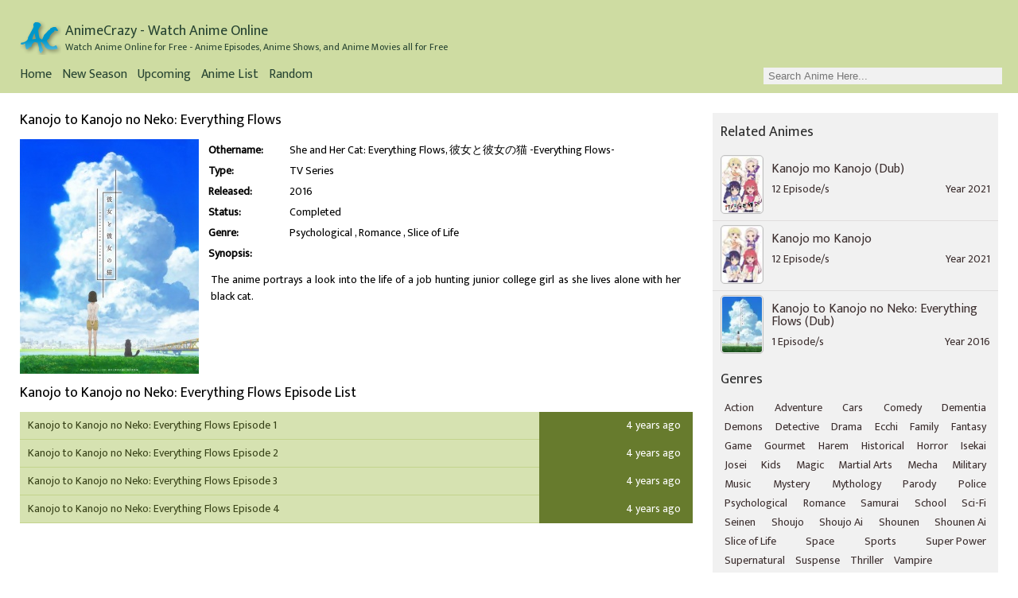

--- FILE ---
content_type: text/html; charset=UTF-8
request_url: https://ww.animecrazy.org/anime/kanojo-to-kanojo-no-neko-everything-flows
body_size: 3223
content:
<!DOCTYPE html>
<html lang="en">
<head>
	<meta charset="UTF-8">
    <meta name="viewport" content="width=device-width, initial-scale=1">
    <title>Choose Kanojo to Kanojo no Neko: Everything Flows Anime Series 2016 - AnimeCrazy</title>
    <link rel="canonical" href="https://ww.animecrazy.org/anime/kanojo-to-kanojo-no-neko-everything-flows">
    <meta name="google-site-verification" content="c12nSo6wU7PPTRRDKfcwPnDLQwBg-efpIxUci1em7iQ">
    <meta property="og:url" content="https://ww.animecrazy.org/anime/kanojo-to-kanojo-no-neko-everything-flows">
	<meta name="title" content="Watch Kanojo to Kanojo no Neko: Everything Flows Full Movie Online Free - AnimeCrazy">
    <meta name="description" content="Watch Kanojo to Kanojo no Neko: Everything Flows Subbed has been released in high quality video at AnimeCrazy, Watch and Download Free World - AnimeCrazy">
	<meta property="og:locale" content="en_US">
	<meta name="robots" content="index, follow">
	<meta property="og:type" content="article">
	<meta property="og:title" content="Watch Kanojo to Kanojo no Neko: Everything Flows Full Movie Online Free - AnimeCrazy">
	<meta property="og:description" content="Watch Kanojo to Kanojo no Neko: Everything Flows Subbed has been released in high quality video at AnimeCrazy, Watch and Download Free World - AnimeCrazy">
    <meta property="og:image" content="https://ww.animecrazy.org/cover/kanojo-to-kanojo-no-neko-everything-flows.webp">
	<meta property="og:site_name" content="Anime">
    
	<link rel="preload" href="/style.css" as="style">
    <link rel="stylesheet" href="/style.css">
    <link rel="shortcut icon" href="/favicon.ico" type="image/x-icon">
    
    <link rel="preconnect" href="https://fonts.googleapis.com">
    <link rel="preconnect" href="https://fonts.gstatic.com" crossorigin>

	<link rel="preload" href="https://fonts.googleapis.com/css2?family=Mukta:wght@200;400&display=swap" as="style">
	<link rel="stylesheet" href="https://fonts.googleapis.com/css2?family=Mukta:wght@200;400&display=swap" media="print" onload="this.media='all'">
	
	
	<link rel="preload" href="/css/autocomplete.css" as="style">
    <link rel="stylesheet" href="/css/autocomplete.css">
	

    <script src="/js/autocomplete.js" async></script>
	<script src="/js/lazysizes.min.js" async></script>
	<script src="/js/search.js" async></script>
	<script type="application/ld+json">{ "@context": "https://schema.org", "@graph": [ { "@context": "http://schema.org", "@type": "WebSite", "@id": "https://ww.animecrazy.org/#website", "url": "https://ww.animecrazy.org/", "name": "ANIMECRAZY", "description": "AnimeCrazy is the finest free anime streaming website where you can watch anime in English Subbed and Dubbed.", "inLanguage": "en", "potentialAction": { "@type": "SearchAction", "target": "https://ww.animecrazy.org/search?q={search_term_string}", "query-input": "required name=search_term_string" } } ] }</script>
	<!-- Google Tag Manager -->
<script>
(function(w,d,s,l,i){w[l]=w[l]||[];w[l].push({'gtm.start':
new Date().getTime(),event:'gtm.js'});var f=d.getElementsByTagName(s)[0],
j=d.createElement(s),dl=l!='dataLayer'?'&l='+l:'';j.async=true;j.src=
'https://www.googletagmanager.com/gtm.js?id='+i+dl;f.parentNode.insertBefore(j,f);
})(window,document,'script','dataLayer','GTM-NRWZLHD');
</script>
	<!-- End Google Tag Manager -->


</head>
<body>
<!-- Google Tag Manager (noscript) -->
<noscript><iframe src="https://www.googletagmanager.com/ns.html?id=GTM-NRWZLHD"
height="0" width="0" style="display:none;visibility:hidden"></iframe></noscript>
<!-- End Google Tag Manager (noscript) -->
    <header>
        <div>
            <a href="/home">
                <img src="/img/logo.png" alt="animecrazy" width="52" height="44">
                <span>
                    <span>AnimeCrazy - Watch Anime Online</span>
                    <span>Watch Anime Online for Free - Anime Episodes, Anime Shows, and Anime Movies all for Free</span>
                </span>
            </a>
            <div>
                <nav>
                    <ul>
                        <!-- <li><a href="#">Updates</a></li> -->
                        <!-- <li><a href="#">Schedule</a></li> -->
                        <li><a href="/home">Home</a></li>
                        <li><a href="/season">New Season</a></li>
                        <!-- <li><a href="#">Popular</a></li> -->
                        <li><a href="/upcoming">Upcoming</a></li>
                        <li><a href="/animelist">Anime List</a></li>
                        <li><div onclick="window.location.href = '/random';">Random</div></li>
                    </ul>
                </nav>
                <div data-nosnippet>
                    <span>Cache</span>
                    <label class="switch">
                      <input type="checkbox">
                      <span class="slider round"></span>
                    </label>
                    <form autocomplete="off" action="/search">
                        <div class="autocomplete">
                            <input type="text" name="q" id="search" placeholder="Search Anime Here..." onchange="search_type(this)" required aria-label="Search">
                        </div>
                    </form>
                </div>
            </div>
        </div>
    </header>
<main>
    <article>
            <h1 class="hidden">Watch Kanojo to Kanojo no Neko: Everything Flows Anime in High Definition for Free at Anime Crazy</h1>
            <section>
                <h2>Kanojo to Kanojo no Neko: Everything Flows</h2>
                <div class="anime_info">
                    <div><img src="/thumbnail/kanojo-to-kanojo-no-neko-everything-flows.webp" loading="lazy" class="lazyload" data-src="/original/kanojo-to-kanojo-no-neko-everything-flows.webp" alt="Kanojo to Kanojo no Neko: Everything Flows"></div>
                    <div>
                        <table>
                            <tr>
                                <th scope="row">Othername: </th>
                                <td>She and Her Cat: Everything Flows, 彼女と彼女の猫 -Everything Flows-</td>
                            </tr>
                            <tr>
                                <th scope="row">Type: </th>
                                <td>TV Series</td>
                            </tr>
                            <tr>
                                <th scope="row">Released: </th>
                                <td>2016</td>
                            </tr>
                            <tr>
                                <th scope="row">Status: </th>
                                <td>Completed</td>
                            </tr>
                            <tr>
                                <th scope="row">Genre: </th>
                                <td class="genres"><a href="/genres/psychological">Psychological</a>
<a href="/genres/romance">Romance</a>
<a href="/genres/slice-of-life">Slice of Life</a>
</td>
                            </tr>
                            <tr>
                                <th scope="col" colspan="2">Synopsis: </th>
                            </tr>
                            <tr>
                                <td colspan="2">
                                    <span>The anime portrays a look into the life of a job hunting junior college girl as she lives alone with her black cat.</span>
                                </td>
                            </tr>
                        </table>
                    </div>
                </div>
                <section>
                    <h2>Kanojo to Kanojo no Neko: Everything Flows Episode List</h2>
                    <ol>
                        <li><a href="/kanojo-to-kanojo-no-neko-everything-flows-episode-1">Kanojo to Kanojo no Neko: Everything Flows Episode 1</a><time datetime="2021-06-19T14:06:54+09:00">4 years ago</time></li>
<li><a href="/kanojo-to-kanojo-no-neko-everything-flows-episode-2">Kanojo to Kanojo no Neko: Everything Flows Episode 2</a><time datetime="2021-06-19T14:06:55+09:00">4 years ago</time></li>
<li><a href="/kanojo-to-kanojo-no-neko-everything-flows-episode-3">Kanojo to Kanojo no Neko: Everything Flows Episode 3</a><time datetime="2021-06-19T14:06:56+09:00">4 years ago</time></li>
<li><a href="/kanojo-to-kanojo-no-neko-everything-flows-episode-4">Kanojo to Kanojo no Neko: Everything Flows Episode 4</a><time datetime="2021-10-19T14:06:57+09:00">4 years ago</time></li>
                    </ol>
                </section>
            </section>
        </article>
        <aside>
                        <section>
                <h2>Related Animes</h2>
                <ul class="related_anime">
                    <li>
                        <a href="/anime/kanojo-mo-kanojo-dub">
                            <figure>
                                <span><img src="/thumbnail/kanojo-mo-kanojo-dub.webp" class="lazyload" loading="lazy" data-src="/thumbnail/kanojo-mo-kanojo-dub.webp" alt="Kanojo mo Kanojo (Dub)"></span>
                                <figcaption>
                                    <cite>Kanojo mo Kanojo (Dub)</cite>
                                    12 Episode/s                                    <time datetime="2021" style="float:right;"> Year 2021 </time>                                </figcaption>
                            </figure>
                        </a>
                    </li>
                    <li>
                        <a href="/anime/kanojo-mo-kanojo">
                            <figure>
                                <span><img src="/thumbnail/kanojo-mo-kanojo.webp" class="lazyload" loading="lazy" data-src="/thumbnail/kanojo-mo-kanojo.webp" alt="Kanojo mo Kanojo"></span>
                                <figcaption>
                                    <cite>Kanojo mo Kanojo</cite>
                                    12 Episode/s                                    <time datetime="2021" style="float:right;"> Year 2021 </time>                                </figcaption>
                            </figure>
                        </a>
                    </li>
                    <li>
                        <a href="/anime/kanojo-to-kanojo-no-neko-everything-flows-dub">
                            <figure>
                                <span><img src="/thumbnail/kanojo-to-kanojo-no-neko-everything-flows-dub.webp" class="lazyload" loading="lazy" data-src="/thumbnail/kanojo-to-kanojo-no-neko-everything-flows-dub.webp" alt="Kanojo to Kanojo no Neko: Everything Flows (Dub)"></span>
                                <figcaption>
                                    <cite>Kanojo to Kanojo no Neko: Everything Flows (Dub)</cite>
                                    1 Episode/s                                    <time datetime="2016" style="float:right;"> Year 2016 </time>                                </figcaption>
                            </figure>
                        </a>
                    </li>
                </ul>
            </section>
            <section>
                <h2>Genres</h2>
                <ul>
                    <li><a href="/genres/action">Action</a></li>
<li><a href="/genres/adventure">Adventure</a></li>
<li><a href="/genres/cars">Cars</a></li>
<li><a href="/genres/comedy">Comedy</a></li>
<li><a href="/genres/dementia">Dementia</a></li>
<li><a href="/genres/demons">Demons</a></li>
<li><a href="/genres/detective">Detective</a></li>
<li><a href="/genres/drama">Drama</a></li>
<li><a href="/genres/ecchi">Ecchi</a></li>
<li><a href="/genres/family">Family</a></li>
<li><a href="/genres/fantasy">Fantasy</a></li>
<li><a href="/genres/game">Game</a></li>
<li><a href="/genres/gourmet">Gourmet</a></li>
<li><a href="/genres/harem">Harem</a></li>
<li><a href="/genres/historical">Historical</a></li>
<li><a href="/genres/horror">Horror</a></li>
<li><a href="/genres/isekai">Isekai</a></li>
<li><a href="/genres/josei">Josei</a></li>
<li><a href="/genres/kids">Kids</a></li>
<li><a href="/genres/magic">Magic</a></li>
<li><a href="/genres/martial-arts">Martial Arts</a></li>
<li><a href="/genres/mecha">Mecha</a></li>
<li><a href="/genres/military">Military</a></li>
<li><a href="/genres/music">Music</a></li>
<li><a href="/genres/mystery">Mystery</a></li>
<li><a href="/genres/mythology">Mythology</a></li>
<li><a href="/genres/parody">Parody</a></li>
<li><a href="/genres/police">Police</a></li>
<li><a href="/genres/psychological">Psychological</a></li>
<li><a href="/genres/romance">Romance</a></li>
<li><a href="/genres/samurai">Samurai</a></li>
<li><a href="/genres/school">School</a></li>
<li><a href="/genres/sci-fi">Sci-Fi</a></li>
<li><a href="/genres/seinen">Seinen</a></li>
<li><a href="/genres/shoujo">Shoujo</a></li>
<li><a href="/genres/shoujo-ai">Shoujo Ai</a></li>
<li><a href="/genres/shounen">Shounen</a></li>
<li><a href="/genres/shounen-ai">Shounen Ai</a></li>
<li><a href="/genres/slice-of-life">Slice of Life</a></li>
<li><a href="/genres/space">Space</a></li>
<li><a href="/genres/sports">Sports</a></li>
<li><a href="/genres/super-power">Super Power</a></li>
<li><a href="/genres/supernatural">Supernatural</a></li>
<li><a href="/genres/suspense">Suspense</a></li>
<li><a href="/genres/thriller">Thriller</a></li>
<li><a href="/genres/vampire">Vampire</a></li>
                </ul>
                
            </section>
        </aside>
    </main>
    <footer>
    2022 COPYRIGHT BY <a href= "/home">ANIMECRAZY</a>. ALL RIGHTS RESERVED.
        <ul>
            <li><a href="/">About us</a></li>
            <li><a href="/contact_us">Contact us</a></li>
            <li><a href="/privacy_policy">Privacy Policy</a></li>
        </ul>
    </footer>
	<img src="https://whos.amung.us/widget/f5b4e5fe8t.png" width="1" height="1" alt="">
	
<script defer src="https://static.cloudflareinsights.com/beacon.min.js/vcd15cbe7772f49c399c6a5babf22c1241717689176015" integrity="sha512-ZpsOmlRQV6y907TI0dKBHq9Md29nnaEIPlkf84rnaERnq6zvWvPUqr2ft8M1aS28oN72PdrCzSjY4U6VaAw1EQ==" data-cf-beacon='{"version":"2024.11.0","token":"94cab202cedb4a7fb4abae07c8e8c646","r":1,"server_timing":{"name":{"cfCacheStatus":true,"cfEdge":true,"cfExtPri":true,"cfL4":true,"cfOrigin":true,"cfSpeedBrain":true},"location_startswith":null}}' crossorigin="anonymous"></script>
</body>
</html>

--- FILE ---
content_type: text/css
request_url: https://ww.animecrazy.org/style.css
body_size: 3061
content:
* {box-sizing: border-box;margin: 0;padding: 0;}ul, ol {list-style-type: none;}blockquote, q {quotes: none;}blockquote:before, blockquote:after, q:before, q:after {content: '';content: none;}img {image-rendering: -webkit-optimize-contrast;}a {display: block;text-decoration: none;}.lazyload {visibility: hidden;}.lazyloaded {visibility: visible;}.land h2 {font-size: 22px;}header > div > div > div:last-child, header > div > a {font-size: 20px;}.settings, h1, h2, .title, main article > section .letters, .land b, header div a span span:first-child {font-size: 18px;}.related_anime li a figcaption cite, main article > section ul figure figcaption cite a, .land p, nav ul li a:link, nav ul li a:visited, nav ul li div {font-size: 16px;}header > div:last-child span,main aside ol li span,.carousel li figure figcaption p {font-size: 12px;}body {background-color: rgb(255, 255, 255);font-display: optional;font-family: 'Mukta', none;font-size: 14px;line-height: 1;}a {color: #79ABAF;}.hidden {position: absolute;top: -9999px;left: -9999px;}header {background-color: rgb(206, 220, 162);padding: 10px 20px;margin: auto;}header > div {width: 1300px;margin: auto;}header > div > a {display: flex;font-weight: bold;font-size: 20px;color: #274432;padding: 15px 5px;}nav {display: inline-block;}nav ul {}nav ul li:first-child a:link {}header > div > a img {}header div a span span {display: block;}header div a span {display: inline-block;text-overflow: ellipsis; overflow: hidden; white-space: nowrap;}header div a span span:first-child {font-size: 18px;padding: 5px 0;}nav ul li {display: inline-block;}nav ul li a:link, nav ul li a:visited, nav ul li div {cursor: pointer;;font-size: 16px;color: #274432;padding: 2px 5px;border-bottom: 3px solid transparent;}nav ul li a:hover, nav ul li div:hover {color: #274432;text-shadow: 0 0 #274432;border-bottom: 3px solid #274432;}main {width: 1300px;margin: auto;min-height: 900px;height: 100%;}.land {border: 1px solid #667A66;min-height: 600px;background-color: #f6f6f6;padding: 10px;margin-bottom: 30px;}.land h2 {font-size: 22px;padding: 10px 0;}.land b {font-size: 18px;}.land p {font-size: 16px;padding: 5px 10px;line-height: 1.5;}main article {width: 70%;float: left;}main .full_article {width: 100%;}main .full_article > section ul.animelist li {width: 25%;padding: 5px 5px;}main .full_article > section ul.animelist li a {color: #45784e;}main .full_article > section ul.animelist li a:hover {color: #0a5217;}main .full_article > section ul li {width: 10%;padding: 0 5px;}main article > section ul figure figcaption cite:only-child a {max-height: 2.4em;line-height: 1.2em;height: 2.4em;}main article > section {padding: 25px 25px 0;}main article > section h2 > span:nth-child(2) { padding-right: 5px; margin-right: 5px; border-right: 1px solid silver; }main article > section h2 > span {display:block;text-align: right;user-select: none;}#prev_next span:active { background-color: #cfdca3; }span.disable { pointer-events: none; opacity: .5; }main article > section .letters span a, main article > section h2 span a, main article > section h2 span span span {background-color: gainsboro;display: inline-block;color: black;padding: 3px 10px;border-radius: 5px;cursor: pointer;}main article > section .letters {text-align: center;font-size: 18px;font-weight: normal;}main article > section .letters span a {margin-bottom: 15px;}main article > section .letters > span {float: none;}main article > section .letters span a.active, main article > section h2 span a.active, main article > section h2 span span.active {background-color: #6B7D30;color: white;text-shadow: 0 0 3px #212a00;}h1, h2, .title {font-size: 18px;font-weight: normal;margin-bottom: 15px;}.settings {font-size: 18px;font-weight: normal;margin-bottom: 15px;}main article > section ul {}main article > section ul li {width: 16.6666667%;float: left;padding: 0 6px;}main article > section ul figure {}main article > section ul figure>a {position: relative;padding-bottom: 140%;}main article > section ul figure a img {width: 100%;height: 100%;top: 0;left: 0;bottom: 0;right: 0;position: absolute;border-radius: 10px;border: 1px solid #ebebeb;padding: 1px;}main article > section ul figure a img:hover {border: 1px solid rgb(134, 209, 162);}main article > section ul figure figcaption {text-align: center;padding: 5px 3px;}main article > section ul figure figcaption cite {text-align: center;display: block;}main article > section ul figure figcaption cite a {color: #303030;font-style: normal;font-size: 16px;display: inline-block;-webkit-line-clamp: 2;line-clamp: 2;overflow: hidden;text-overflow: ellipsis;max-height: 1.2em;line-height: 1.2em;}main article > section ul figure figcaption cite a:hover {color: #000;}main article > section ul figure figcaption > a:before {content: "Episode ";}main article > section ul figure figcaption > a {color: #6b6b6b;display: inline-block;padding: 5px;white-space: nowrap;}main article > section ul figure figcaption > a:hover {text-decoration: underline;}main aside ul.carousel:last-of-type {padding: 0;}.carousel {overflow: hidden;overflow-x: overlay;max-width: 600px;margin: auto;border-radius: 5px;white-space: nowrap;scroll-behavior: smooth;scroll-snap-type: x mandatory;}.carousel li {position: relative;padding-bottom: 56.25%;width: 100%;height: 100%;display: inline-block;top: 0;left: 0;right: 0;bottom: 0;scroll-behavior: smooth;scroll-snap-align: start;}.carousel li figure {}.carousel li figure img {width: 100%;height: 100%;top: 0;left: 0;bottom: 0;right: 0;position: absolute;border-radius: 5px;}.carousel li figure:hover figcaption { opacity: 1; }.carousel li figure figcaption {opacity: 0;-webkit-transition: opacity 0.3s ease-in-out; -moz-transition: opacity 0.3s ease-in-out; transition: opacity 0.3s ease-in-out;width: 100%;left: 0;bottom: 0;right: 0;position: absolute;background: linear-gradient(0, black, #000000bb, transparent);padding: 21px 10px;pointer-events: none;}.carousel li figure figcaption h3 {color: white;padding: 10px 0;text-shadow: 0 0 3px black;display: block;}.carousel li figure figcaption p {max-height: 4.5em;line-height: 1.5em;font-size: 12px;color: #fff;white-space: normal;pointer-events: auto;overflow: hidden;text-overflow: ellipsis;display: -webkit-box;-webkit-line-clamp: 2;line-clamp: 2;overflow: hidden;text-overflow: ellipsis;-webkit-box-orient: vertical;}.tools.top::after, main article > section section ol li::after, .clearfix::after, main::after, header::after, main article::after, main article > section::after {content: '';display: table;clear: both;}main aside {width: 30%;float: left;border-top-left-radius: 0px;border-bottom-left-radius: 0px;padding: 25px 25px 0px 0px;}main aside section {background-color: #f1f1f1;overflow: hidden;}main aside h2 {margin-top: 15px;margin-left: 10px;color: #2a2a2a;}main aside ol {counter-reset: listCounter;margin: -5px;margin-block-start: 0;padding-inline-start: 0;margin-block-end: 0;}main aside ol li {padding: 10px 13px;line-height: 1em;border-radius: 0px;position: relative;counter-increment: listCounter;margin: 0px 5px;}main aside ol li:nth-child(even) {background-color: #f9f9f9;}main aside ol li:nth-child(odd) {background-color: #f1f1f1;}main aside ol li:hover {background-color: #9fc999;}main aside ol li:last-child {border-bottom: 1px solid #e1e1e1;}main aside ol li a {display: block;padding: 8px 14px 14px 50px;color: #322e2d;position: absolute;top: 0;left: 0;bottom: 0;right: 0;white-space: nowrap;text-overflow: ellipsis;overflow: hidden;}main aside ol li span {font-style: italic;font-size: 12px;color:#333;display: block;padding: 3px 0 0 0;}main aside ol li span:before {content: "Episode ";}main aside section ol li::before {display: inline-block;content: "#"counter(listCounter) " ";color: #3a3a3a;font-weight: bold;padding: 5px;border: 1px solid #cedca2;border-radius: 5px;background-color: #f5ffd4;margin-right: 5px;}main aside ul:last-of-type {padding: 0 10px 10px 10px;text-align: justify;}main aside ul:last-of-type li {display: inline-block;}main aside ul:last-of-type li a {padding: 5px;color: #3d3030;}input#search {padding: 2px 5px;outline: none;}.carousel::-webkit-scrollbar {height: 6px;}.carousel::-webkit-scrollbar-track {background: #07050e;border-radius: 10px;}.carousel::-webkit-scrollbar-thumb {background: #302e37;border-radius: 10px;}.carousel::-webkit-scrollbar-thumb:hover {background: #555;}header > div {}header > div > div > div:last-child {float:right;font-weight: bold;font-size: 20px;color: #274432;}header > div:last-child form {display: inline-block;}header > div:last-child a > span {font-size: 12px;padding: 0 5px;font-weight: normal;height: 44px;}header > div > div > div:last-child span, label.switch {display: none;}.anime_info {}.anime_info div {display: table-cell;vertical-align: top;text-align: left;line-height: 1.3;}.anime_info div:nth-of-type(1) {text-align: center;}.anime_info div img {max-width: 300px;}.anime_info table {}.anime_info table th {vertical-align: top;text-align: left;padding: 3px 10px;}.anime_info table td {vertical-align: top;text-align: justify;padding: 3px;}.anime_info table td[colspan] span {max-height: 240px;overflow: hidden;overflow-y: auto;position: relative;display: block;line-height: 1.5;padding: 5px 10px;}.genres a {display: inline-block;color: #000;}.genres a + a::before {content: ", ";}.genres a:hover {color:#0a5217;}main aside ul.related_anime {padding: 0;}main aside ul.related_anime li {display: block;}main aside ul.related_anime li:not(:last-child) {border-bottom: 1px solid rgb(223, 221, 221);}main aside ul.related_anime li a {}main aside ul.related_anime li a:hover {background-color: #cedca2;}.related_anime li figure {display: table;width: 100%;height: 77px;vertical-align: top;text-align: left;}.related_anime li span img {width: 54px;height: 74px;border-radius: 5px;border: 1px solid silver;padding: 1px;}.related_anime li span {width: 64px;padding: 0 5px;}.related_anime li span, .related_anime li a figcaption {display: table-cell;vertical-align: top;text-align: left;}.related_anime li a figcaption cite {display: block;font-style: normal;font-size: 16px;padding: 10px 0;}.related_anime li a figcaption {padding: 0 5px;}main article > section section {padding: 10px 0;}main article > section section h3 {padding: 10px 0;}main article > section section ol {display: table;width: 100%;}main article > section section ol li {display: table-row;border-bottom: 1px solid white;}main article > section section ol li a {display: table-cell;padding: 10px 10px;background-color: #d6e2b1;color: #394319;border-bottom: 1px solid #c3d48c;}main article > section section ol li a:visited {background-color: #cadb97;}main article > section section ol li time {display: table-cell;padding: 10px 15px;color: white;text-align: right;background-color: #677B2D;width: 0;white-space: nowrap;}main article > section section ol li a:hover {background-color: hsl(74deg 45% 69%);}.video_container {width: 100%;padding-bottom: 56.25%;position: relative;background-color: #000;min-height: 260px;z-index: 5;}.video_container iframe {position: absolute;width: 100%;height: 100%;top:0;left: 0;right: 0;bottom: 0;overflow: hidden;min-height: 260px;}.tools {display: table;width: 100%;}.tools select, .tools a, .tools div {display: table-cell;text-align: center;padding: 10px;background-color: #cedca2;color: #394319;cursor: pointer;border-bottom: 3px solid #cedca2;text-transform: uppercase;user-select: none;outline: 0;border: 0;}.tools.top {display: block;}.tools.top a, .tools.top div {display: block;float: right;}.tools.top select {display: block;float: left;padding: 8px 10px;margin-right: 5px;}.tools div {z-index: 5;position: relative;}#shadow {display: none;position: fixed;top:0;left: 0;right:0;bottom:0;width: 100%;height: 100%;background-color: #000000e6;}#shadow.on {display: block;}.tools.top select:hover, .tools a:hover, .tools div:hover {background-color: #c3d48c;border-bottom-color: #b3c86f;}.details {line-height: 1.5;margin-bottom: 15px;}.comments {padding: 10px;}.comments::after {content: "No Comment Yet";color:#333;}footer {padding: 15px 10px;background-color: #274432;color: white;text-align: center;}footer a {display: inline-block;color: #3cd437;}footer a:hover {color: #73e620;}footer ul {}footer ul li {display: inline-block;}footer ul li a {padding: 7px 10px 5px 10px;color:#cfffde;}main article > section ul figure a.new::after {content: "New";background: #3b91a0;color: #fff;}main article > section ul figure a.hot::after {content: "Hot";background: #BD1550;color: wheat;}main article>section ul figure a.upcoming::after {content: "Upcoming";background: #00afe4;color: #fff;}main article>section ul figure a.developer::after { content: "Developers"; background: #9700e4; color: #fff; }main article>section ul figure a.dub::after { content: "Dub"; background: #00a3e4; color: #fff; }main article > section ul figure a.popular::after {content: "Popular";background: #e49c00;color: white;}a.upcoming::after, a.dub::after, a.popular::after, a.hot::after, a.new::after, a.developer::after {--f: 5px;--r: 5px;--t: 10px;position: absolute;inset: var(--t) calc(-1*var(--f)) auto auto;padding: 0 10px var(--f) calc(10px + var(--r));clip-path: polygon(0 0,100% 0,100% calc(100% - var(--f)),calc(100% - var(--f)) 100%, calc(100% - var(--f)) calc(100% - var(--f)),0 calc(100% - var(--f)), var(--r) calc(50% - var(--f)/2));box-shadow: 0 calc(-1*var(--f)) 0 inset #0005;color: #fff;}@media screen and (max-width: 1380px) {header > div, main {width: 100%;}}@media screen and (max-width: 1080px) {main article > section ul li {width: 20%;}main .full_article > section ul li {width: 12.5%;}}@media screen and (max-width: 980px) {main article > section ul li {width: 25%;}main .full_article > section ul li {width: 16.66%;}}@media screen and (max-width: 860px) {main .full_article > section ul li, main article > section ul li {width: 20%;}main article {float: none;width: 100%;}main aside {float: none;width: 100%;padding: 25px 0 0 0;}header > div > div > div:last-child {float: none;}header > div:last-child form {margin-top: 10px;width: 100%;}div.autocomplete {width: 100%;}header > div > a {width: 100%;}header > div > a img {max-width: 52px;vertical-align: top;}header > div > a > span {vertical-align: top;overflow: hidden;width: 100%;}main .full_article > section ul.animelist li {width: 33.33%;}main aside ul:last-of-type li a {padding: 15px;}nav ul li a:link, nav ul li a:visited, nav ul li div {padding: 7px 10px;}}@media screen and (max-width: 680px) {main .full_article > section ul li, main article > section ul li {width: 25%;}main .full_article > section ul.animelist li {width: 50%;}.anime_info div {display: block;}}@media screen and (max-width: 560px) {main .full_article > section ul li, main article > section ul li {width: 33.33%;}nav { height: 66px; max-height: 66px;overflow: hidden; }header > div { height: 175px; }}@media screen and (max-width: 400px) {main .full_article > section ul li, main article > section ul li {width: 50%;}main .full_article > section ul.animelist li {width: 100%;}}

--- FILE ---
content_type: text/css
request_url: https://ww.animecrazy.org/css/autocomplete.css
body_size: 96
content:
.autocomplete {
    position: relative;
    display: inline-block;
    width: 300px;
}

.autocomplete input {
    border: 1px solid transparent;
    background-color: #f1f1f1;
}

.autocomplete input[type=text] {
    background-color: #f1f1f1;
    width: 100%;
}

.autocomplete input[type=submit] {
    background-color: DodgerBlue;
    color: #fff;
}

.autocomplete-items {
    position: absolute;
    border: 1px solid #d4d4d4;
    border-bottom: none;
    border-top: none;
    z-index: 99;
    top: 100%;
    left: 0;
    right: 0;
    font-size: 14px;
}

.autocomplete-items div {
    padding: 7px 10px;
    cursor: pointer;
    background-color: #fff;
    border-bottom: 1px solid #d4d4d4;
}

.autocomplete-items div:hover {
    background-color: #e9e9e9;
}

.autocomplete-active {
    background-color: DodgerBlue !important;
    color: #ffffff;
}

.switch {
    position: relative;
    display: inline-block;
    width: 30px;
    vertical-align: middle;
    height: 17px;
}

.switch input {
    opacity: 0;
    width: 0;
    height: 0;
}

.slider {
    position: absolute;
    cursor: pointer;
    top: 0;
    left: 0;
    right: 0;
    bottom: 0;
    background-color: #ccc;
    -webkit-transition: .4s;
    transition: .4s;
}

.slider:before {
    position: absolute;
    content: "";
    height: 13px;
    width: 13px;
    left: 2px;
    bottom: 2px;
    background-color: white;
    -webkit-transition: .4s;
    transition: .4s;
}

input:checked+.slider {
    background-color: #2196F3;
}

input:focus+.slider {
    box-shadow: 0 0 1px #2196F3;
}

input:checked+.slider:before {
    -webkit-transform: translateX(13px);
    -ms-transform: translateX(26px);
    transform: translateX(13px);
}

.slider.round {
    border-radius: 34px;
}

.slider.round:before {
    border-radius: 50%;
}


--- FILE ---
content_type: application/javascript
request_url: https://ww.animecrazy.org/js/autocomplete.js
body_size: 291
content:
function autocomplete(inp,arr){var currentFocus;var a,b,i,val,fi=0;inp.addEventListener("input",function(e){showDisplay();});function showDisplay(){
val=inp.value;fi=0;closeAllLists();if(!val){return false;}
currentFocus=-1;a=document.createElement("DIV");a.setAttribute("id",inp.id+"autocomplete-list");a.setAttribute("class","autocomplete-items");inp.parentNode.appendChild(a);for(i=0;i<arr.items.length;i++){b=document.createElement("DIV");b.innerHTML="<strong>"+arr.items[i]['name'].substr(0,val.length)+"</strong>";b.innerHTML+=arr.items[i]['name'].substr(val.length);b.innerHTML+="<input type='hidden' value='"+arr.items[i]['permalink']+"'>";b.addEventListener("click",function(e){window.location='/anime/'+this.getElementsByTagName("input")[0].value;closeAllLists();});a.appendChild(b);if(fi++>=4)break;}}
inp.addEventListener("keydown",function(e){var x=document.getElementById(this.id+"autocomplete-list");if(x)x=x.getElementsByTagName("div");if(e.keyCode==27){removeActive(x);currentFocus=-1;}else if(e.keyCode==40){currentFocus++;addActive(x);}else if(e.keyCode==38){currentFocus--;addActive(x);}else if(e.keyCode==13&&currentFocus>-1&&x){e.preventDefault();if(x)x[currentFocus].click();}});inp.addEventListener('keyup',function(event){if(event.keyCode&&(event.keyCode==40||event.keyCode==38)){}else{search_type(this);}});function addActive(x){if(!x)return false;removeActive(x);if(currentFocus>=x.length)currentFocus=0;if(currentFocus<0)currentFocus=(x.length-1);if(x[currentFocus]){x[currentFocus].classList.add("autocomplete-active");}}
function removeActive(x){for(var i=0;i<x.length;i++){x[i].classList.remove("autocomplete-active");}}
function closeAllLists(elmnt){var x=document.getElementsByClassName("autocomplete-items");for(var i=0;i<x.length;i++){if(elmnt!=x[i]&&elmnt!=inp){x[i].parentNode.removeChild(x[i]);}}}
document.addEventListener("click",function(e){closeAllLists(e.target);});return showDisplay;}

--- FILE ---
content_type: application/javascript
request_url: https://ww.animecrazy.org/js/search.js
body_size: -153
content:
var search_xhttp=null,last_search="",search_json={items:[]},_showDisplay=null;
function showDisplay(){return null==_showDisplay&&null!=document.getElementById("search")&&(_showDisplay=autocomplete(document.getElementById("search"),search_json)),_showDisplay}
function search_type(s){null!==s&&""!==s.value.trim()&&s.value!=last_search&&(null==search_xhttp?search_xhttp=new XMLHttpRequest:search_xhttp.abort(),search_xhttp.onload=function(){try{var s=JSON.parse(this.responseText);search_json.items=s,showDisplay()}catch(a){}},last_search=s.value,search_xhttp.open("GET","/search_api/"+encodeURIComponent(s.value.trim())+".json",!0),search_xhttp.send())}window.onload=function(){showDisplay()};